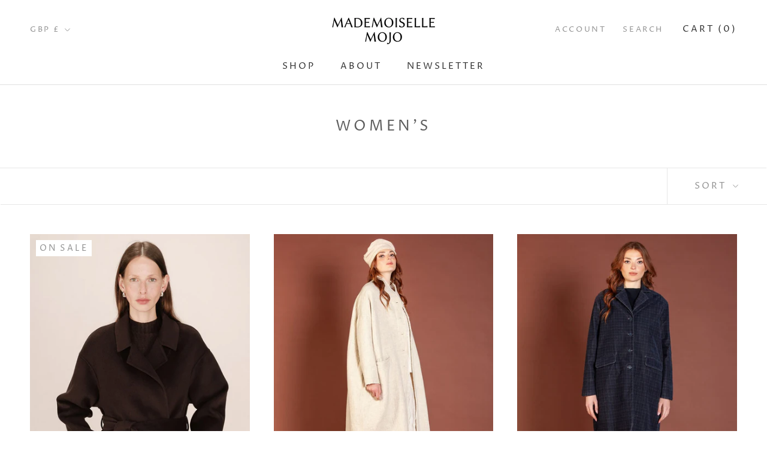

--- FILE ---
content_type: text/javascript
request_url: https://mademoisellemojo.com/cdn/shop/t/8/assets/custom.js?v=183944157590872491501630075078
body_size: -741
content:
//# sourceMappingURL=/cdn/shop/t/8/assets/custom.js.map?v=183944157590872491501630075078
